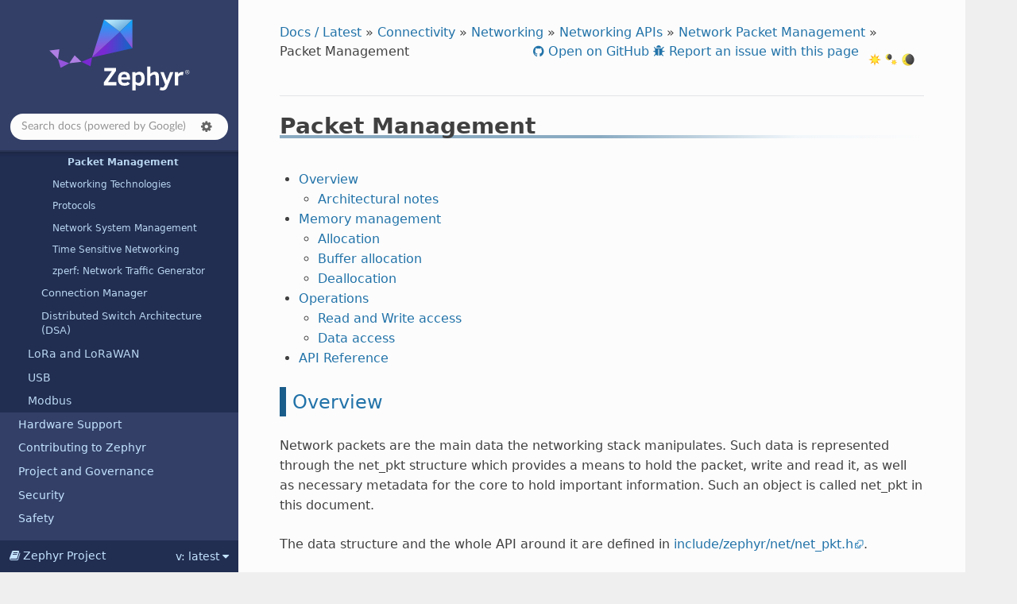

--- FILE ---
content_type: text/html
request_url: https://docs.zephyrproject.org/latest/connectivity/networking/api/net_pkt.html
body_size: 9520
content:


<!DOCTYPE html>
<html class="writer-html5" lang="en" data-content_root="../../../">
<head>
  <meta charset="utf-8" /><meta name="viewport" content="width=device-width, initial-scale=1" />

  <meta name="viewport" content="width=device-width, initial-scale=1.0" />
  <title>Packet Management &mdash; Zephyr Project Documentation</title>
      <link rel="stylesheet" type="text/css" href="../../../_static/pygments.css?v=03e43079" />
      <link rel="stylesheet" type="text/css" href="../../../_static/css/theme.css?v=e59714d7" />
      <link rel="stylesheet" type="text/css" href="../../../_static/graphviz.css?v=4ae1632d" />
      <link rel="stylesheet" type="text/css" href="../../../_static/doxytooltip.css?v=07852572" />
      <link rel="stylesheet" type="text/css" href="../../../_static/copybutton.css?v=76b2166b" />
      <link rel="stylesheet" type="text/css" href="../../../_static/togglebutton.css?v=13237357" />
      <link rel="stylesheet" type="text/css" href="../../../_static/css/custom.css?v=4043e9b9" />

  
    <link rel="shortcut icon" href="../../../_static/favicon.png"/>
    <link rel="canonical" href="https://docs.zephyrproject.org/latest/connectivity/networking/api/net_pkt.html" />
      <script src="../../../_static/jquery.js?v=5d32c60e"></script>
      <script src="../../../_static/_sphinx_javascript_frameworks_compat.js?v=2cd50e6c"></script>
      <script src="../../../_static/documentation_options.js?v=9898c71b"></script>
      <script src="../../../_static/doctools.js?v=9bcbadda"></script>
      <script src="../../../_static/sphinx_highlight.js?v=dc90522c"></script>
      <script src="../../../_static/tippy/popper.min.js?v=f051b558"></script>
      <script src="../../../_static/tippy/tippy-bundle.umd.min.js?v=873d6056"></script>
      <script src="../../../_static/doxytooltip.js?v=ab77ca7a"></script>
      <script src="../../../_static/clipboard.min.js?v=a7894cd8"></script>
      <script src="../../../_static/copybutton.js?v=761fddf6"></script>
      <script src="../../../_static/js/custom.js?v=f63773fd"></script>
      <script>let toggleHintShow = 'Click to show';</script>
      <script>let toggleHintHide = 'Click to hide';</script>
      <script>let toggleOpenOnPrint = 'true';</script>
      <script src="../../../_static/togglebutton.js?v=4a39c7ea"></script>
      <script>var togglebuttonSelector = '.toggle, .admonition.dropdown';</script>
    <script src="../../../_static/js/theme.js"></script>
    <link rel="index" title="Index" href="../../../genindex.html" />
    <link rel="search" title="Search" href="../../../search.html" />
    <link rel="next" title="Networking Technologies" href="net_tech.html" />
    <link rel="prev" title="Network Packet Management" href="buf_mgmt.html" />
  <meta name="color-scheme" content="dark light">
  
  <noscript id="dark-mode-toggle-stylesheets">
    <link rel="stylesheet" href="../../../_static/css/light.css" type="text/css" media="(prefers-color-scheme: light)"/>
    <link rel="stylesheet" href="../../../_static/css/dark.css" type="text/css" media="(prefers-color-scheme: dark)"/>
  </noscript>
  <script src="../../../_static/js/dark-mode-toggle-stylesheets-loader.min.js"></script>
  <script type="module" src="../../../_static/js/dark-mode-toggle.min.mjs"></script>

</head>

<body class="wy-body-for-nav"> 
  <div class="wy-grid-for-nav">
    <nav data-toggle="wy-nav-shift" class="wy-nav-side">
      <div class="wy-side-scroll">
        <div class="wy-side-nav-search" >

          
          
          <a href="../../../index.html">
            
              <img src="../../../_static/logo.svg" class="logo" alt="Logo"/>
          </a>
<div class="search-container" role="search">
  <form id="rtd-search-form" class="wy-form" action="../../../search.html" method="get">
    <input type="search" name="q" placeholder="Search docs"
           aria-label="Search docs" />
    <span id="search-se-settings-icon" class="fa fa-gear" role="button" tabindex="0"
          title="Search settings" aria-label="Search settings"
          aria-haspopup="true" aria-controls="search-se-menu" aria-expanded="false"
          onclick="toggleSearchEngineSettingsMenu()">
    </span>
    <div id="search-se-menu" role="menu" aria-labelledby="search-se-settings-icon">
      <ul>
        <li id="search-se-menuitem-sphinx" role="menuitemradio" tabindex="-1"
            aria-label="Built-in search" onclick="switchSearchEngine('sphinx')">
          Built-in search <span class="fa fa-check">
        </li>
        <li id="search-se-menuitem-google" role="menuitemradio" tabindex="-1"
            aria-label="Google search" onclick="switchSearchEngine('google')">
          Google search <span class="fa fa-check">
        </li>
    </div>
    <input type="hidden" name="check_keywords" value="yes" />
    <input type="hidden" name="area" value="default" />
  </form>
</div>
<script>
(function () {
  var form = document.getElementById("rtd-search-form");
  var searchMenu = document.getElementById("search-se-menu");
  var isBrowsingLatest = window.location.pathname.startsWith("/latest");
  var preferenceKey = "search-se-" + (isBrowsingLatest ? "latest" : "default");
  var query = new URLSearchParams(window.location.search).get("q");

  if (query !== null) {
    form.q.value = query;
    form.q.focus();
  }

  // Load the saved search preference. Defaults to Google when browsing "/latest" documentation,
  // built-in Sphinx search otherwise.
  var engine = localStorage.getItem(preferenceKey);
  if (engine === null) {
    engine = isBrowsingLatest ? "google" : "sphinx";
  }
  setActiveSearchEngine(engine);

  setSearchEngineSettingsMenuVisibility = function (visible) {
    searchMenu.style.display = visible ? "block" : "none";
    document
      .getElementById("search-se-settings-icon")
      .setAttribute("aria-expanded", visible ? "true" : "false");
  };
  setSearchEngineSettingsMenuVisibility(false);

  window.toggleSearchEngineSettingsMenu = function () {
    isVisible = searchMenu.style.display === "block";
    setSearchEngineSettingsMenuVisibility(!isVisible);
  };

  function setActiveSearchEngine(engine) {
    if(engine === "sphinx") {
      form.action = "../../../search.html";
      form.q.placeholder = "Search docs (built-in search)";
    } else {
      form.action = "../../../gsearch.html";
      form.q.placeholder = "Search docs (powered by Google)";
    }

    var selectedElement = document.getElementById("search-se-menuitem-" + engine);
    var otherElement = document.getElementById(
      "search-se-menuitem-" + (engine === "sphinx" ? "google" : "sphinx")
    );

    selectedElement.classList.add("selected");
    selectedElement.setAttribute("aria-checked", "true");
    otherElement.classList.remove("selected");
    otherElement.setAttribute("aria-checked", "false");
  }

  window.switchSearchEngine = function (engine) {
    setActiveSearchEngine(engine);
    localStorage.setItem(preferenceKey, engine);
    setSearchEngineSettingsMenuVisibility(false);
    form.q.focus();
    if (form.q.value !== "") {
      form.submit();
    }
  };

  // Close the dropdown if the user clicks outside of it
  window.onclick = function (event) {
    if (!event.target.matches("#search-se-settings-icon")) {
      if (searchMenu.style.display === "block") {
        setSearchEngineSettingsMenuVisibility(false);
      }
    }
  };

  document.addEventListener("keydown", function (event) {
    if(searchMenu.style.display === "none") return;

    let menuItems = document.querySelectorAll('[role="menuitemradio"]');
    let currentIndex = Array.from(menuItems).findIndex((item) => item === document.activeElement);

    if (event.key === "ArrowDown" || event.key === "ArrowUp") {
      let nextIndex = event.key === "ArrowDown" ? currentIndex + 1 : currentIndex - 1;

      if (nextIndex >= menuItems.length) nextIndex = 0;
      if (nextIndex < 0) nextIndex = menuItems.length - 1;

      menuItems[nextIndex].focus();
      event.preventDefault();
    } else if (event.key === "Enter") {
      let activeItem = document.activeElement;
      if (activeItem && activeItem.getAttribute("role") === "menuitemradio") {
        activeItem.click();
        event.preventDefault();
      }
    }
  });
})();
</script>
        </div><div class="wy-menu wy-menu-vertical" data-spy="affix" role="navigation" aria-label="Navigation menu">
  <div data-nosnippet>
    
  <div class="rst-versions" data-toggle="rst-versions" role="note" aria-label="versions">
    <span class="rst-current-version" data-toggle="rst-current-version">
      <span class="fa fa-book"> Zephyr Project</span>
      v: latest
      <span class="fa fa-caret-down"></span>
    </span>
    <div class="rst-other-versions">
      <dl>
        <dt>Document Release Versions</dt>
        
          <dd><a href="/">latest</a></dd>
        
          <dd><a href="/4.3.0/">4.3.0</a></dd>
        
          <dd><a href="/4.2.0/">4.2.0</a></dd>
        
          <dd><a href="/3.7.0/">3.7.0 (LTS)</a></dd>
        
      </dl>
      <dl>
        <dt>Downloads</dt>
        
        <dd><a href="/latest/zephyr.pdf">PDF</a></dd>
      </dl>
      <dl>
        <dt>zephyrproject.org Links</dt>
          <dd>
            <a href="https://www.zephyrproject.org/">Project Home</a>
          </dd>
          <dd>
            <a href="https://github.com/zephyrproject-rtos/sdk-ng/releases">SDK</a>
          </dd>
          <dd>
            <a href="https://github.com/zephyrproject-rtos/zephyr/releases">Releases</a>
          </dd>
      </dl>
    </div>
  </div>
    
              <ul class="current">
<li class="toctree-l1"><a class="reference internal" href="../../../introduction/index.html">Introduction</a></li>
<li class="toctree-l1"><a class="reference internal" href="../../../develop/index.html">Developing with Zephyr</a></li>
<li class="toctree-l1"><a class="reference internal" href="../../../kernel/index.html">Kernel</a></li>
<li class="toctree-l1"><a class="reference internal" href="../../../services/index.html">OS Services</a></li>
<li class="toctree-l1"><a class="reference internal" href="../../../build/index.html">Build and Configuration Systems</a></li>
<li class="toctree-l1 current"><a class="reference internal" href="../../index.html">Connectivity</a><ul class="current">
<li class="toctree-l2"><a class="reference internal" href="../../bluetooth/index.html">Bluetooth</a></li>
<li class="toctree-l2"><a class="reference internal" href="../../canbus/index.html">Controller Area Network (CAN) Bus Protocols</a></li>
<li class="toctree-l2 current"><a class="reference internal" href="../index.html">Networking</a><ul class="current">
<li class="toctree-l3"><a class="reference internal" href="../overview.html">Overview</a></li>
<li class="toctree-l3"><a class="reference internal" href="../net-stack-architecture.html">Network Stack Architecture</a></li>
<li class="toctree-l3"><a class="reference internal" href="../net_config_guide.html">Network Configuration Guide</a></li>
<li class="toctree-l3"><a class="reference internal" href="../networking_with_host.html">Networking with the host system</a></li>
<li class="toctree-l3"><a class="reference internal" href="../network_monitoring.html">Monitor Network Traffic</a></li>
<li class="toctree-l3"><a class="reference internal" href="../network_tracing.html">Network Tracing</a></li>
<li class="toctree-l3 current"><a class="reference internal" href="index.html">Networking APIs</a><ul class="current">
<li class="toctree-l4"><a class="reference internal" href="apis.html">Network APIs</a></li>
<li class="toctree-l4 current"><a class="reference internal" href="buf_mgmt.html">Network Packet Management</a><ul class="current">
<li class="toctree-l5 current"><a class="current reference internal" href="#">Packet Management</a></li>
</ul>
</li>
<li class="toctree-l4"><a class="reference internal" href="net_tech.html">Networking Technologies</a></li>
<li class="toctree-l4"><a class="reference internal" href="protocols.html">Protocols</a></li>
<li class="toctree-l4"><a class="reference internal" href="system_mgmt.html">Network System Management</a></li>
<li class="toctree-l4"><a class="reference internal" href="tsn.html">Time Sensitive Networking</a></li>
<li class="toctree-l4"><a class="reference internal" href="zperf.html">zperf: Network Traffic Generator</a></li>
</ul>
</li>
<li class="toctree-l3"><a class="reference internal" href="../conn_mgr/index.html">Connection Manager</a></li>
<li class="toctree-l3"><a class="reference internal" href="../dsa.html">Distributed Switch Architecture (DSA)</a></li>
</ul>
</li>
<li class="toctree-l2"><a class="reference internal" href="../../lora_lorawan/index.html">LoRa and LoRaWAN</a></li>
<li class="toctree-l2"><a class="reference internal" href="../../usb/index.html">USB</a></li>
<li class="toctree-l2"><a class="reference internal" href="../../modbus/index.html">Modbus</a></li>
</ul>
</li>
<li class="toctree-l1"><a class="reference internal" href="../../../hardware/index.html">Hardware Support</a></li>
<li class="toctree-l1"><a class="reference internal" href="../../../contribute/index.html">Contributing to Zephyr</a></li>
<li class="toctree-l1"><a class="reference internal" href="../../../project/index.html">Project and Governance</a></li>
<li class="toctree-l1"><a class="reference internal" href="../../../security/index.html">Security</a></li>
<li class="toctree-l1"><a class="reference internal" href="../../../safety/index.html">Safety</a></li>
<li class="toctree-l1"><a class="reference internal" href="../../../samples/index.html">Samples and Demos</a></li>
<li class="toctree-l1"><a class="reference internal" href="../../../boards/index.html">Supported Boards and Shields</a></li>
<li class="toctree-l1"><a class="reference internal" href="../../../releases/index.html">Releases</a></li>
</ul>

    
    <div class="toctree-wrapper compound">
      <p class="caption"><span class="caption-text">Reference</span></p>
      <ul>
        
        <li class="toctree-l1">
          <a class="reference internal" href="/latest/doxygen/html/index.html">API</a>
        </li>
        
        <li class="toctree-l1">
          <a class="reference internal" href="/latest/kconfig.html">Kconfig Options</a>
        </li>
        
        <li class="toctree-l1">
          <a class="reference internal" href="/latest/build/dts/api/bindings.html">Devicetree Bindings</a>
        </li>
        
        <li class="toctree-l1">
          <a class="reference internal" href="/latest/develop/manifest/index.html">West Projects</a>
        </li>
        
        <li class="toctree-l1">
          <a class="reference internal" href="/latest/glossary.html">Glossary</a>
        </li>
        
      </ul>
    </div>
    
  </div>

        </div>
      </div>
    </nav>

    <section data-toggle="wy-nav-shift" class="wy-nav-content-wrap"><nav class="wy-nav-top" aria-label="Mobile navigation menu" >
          <i data-toggle="wy-nav-top" class="fa fa-bars"></i>
          <a href="../../../index.html">Zephyr Project</a>
      </nav>

      <div class="wy-nav-content">
        <div class="rst-content">
          <div role="navigation" aria-label="Page navigation">
  <ul class="wy-breadcrumbs">
  <!-- Docs / Latest -->
  
  

  <li><a href="../../../index.html">Docs / Latest</a> &raquo;</li>
  
     <li><a href="../../index.html">Connectivity</a> &raquo;</li>
  
     <li><a href="../index.html">Networking</a> &raquo;</li>
  
     <li><a href="index.html">Networking APIs</a> &raquo;</li>
  
     <li><a href="buf_mgmt.html">Network Packet Management</a> &raquo;</li>
  
  <li>Packet Management</li>


  <li class="wy-breadcrumbs-aside">
    <dark-mode-toggle id="dark-mode-toggle" appearance="three-way" permanent="true"/>
  </li>
  <li class="wy-breadcrumbs-aside">
      
      
        <a href="https://github.com/zephyrproject-rtos/zephyr/blob/main/doc/connectivity/networking/api/net_pkt.rst" class="fa fa-github"> Open on GitHub</a>
      
        <a href="https://github.com/zephyrproject-rtos/zephyr/issues/new?template=001_bug_report.yml&title=doc%3A+Documentation+issue+in+%27connectivity%2Fnetworking%2Fapi%2Fnet_pkt%27&labels=bug%2Carea%3A+Documentation%2Carea%3A+Networking&env=-+Page%3A+connectivity%2Fnetworking%2Fapi%2Fnet_pkt%0A-+Version%3A+main%0A-+SHA-1%3A+d45cd6716bbab3a805e3a5fd461934f0dcdc13e5&context=This+issue+was+reported+from+the+online+documentation+page+using+the+%27Report+an+issue%27+button." class="fa fa-bug">
          Report an issue with this page
        </a>
      
    
  </li>
  </ul>
  <hr/>
</div>
          <div role="main" class="document" itemscope="itemscope" itemtype="http://schema.org/Article">
  
  
           <div itemprop="articleBody">
             
  <section id="packet-management">
<span id="net-pkt-interface"></span><h1>Packet Management<a class="headerlink" href="#packet-management" title="Link to this heading"></a></h1>
<nav class="contents local" id="contents">
<ul class="simple">
<li><p><a class="reference internal" href="#overview" id="id1">Overview</a></p>
<ul>
<li><p><a class="reference internal" href="#architectural-notes" id="id2">Architectural notes</a></p></li>
</ul>
</li>
<li><p><a class="reference internal" href="#memory-management" id="id3">Memory management</a></p>
<ul>
<li><p><a class="reference internal" href="#allocation" id="id4">Allocation</a></p></li>
<li><p><a class="reference internal" href="#buffer-allocation" id="id5">Buffer allocation</a></p></li>
<li><p><a class="reference internal" href="#deallocation" id="id6">Deallocation</a></p></li>
</ul>
</li>
<li><p><a class="reference internal" href="#operations" id="id7">Operations</a></p>
<ul>
<li><p><a class="reference internal" href="#read-and-write-access" id="id8">Read and Write access</a></p></li>
<li><p><a class="reference internal" href="#data-access" id="id9">Data access</a></p></li>
</ul>
</li>
<li><p><a class="reference internal" href="#api-reference" id="id10">API Reference</a></p></li>
</ul>
</nav>
<section id="overview">
<h2><a class="toc-backref" href="#id1" role="doc-backlink">Overview</a><a class="headerlink" href="#overview" title="Link to this heading"></a></h2>
<p>Network packets are the main data the networking stack manipulates.
Such data is represented through the net_pkt structure which provides
a means to hold the packet, write and read it, as well as necessary
metadata for the core to hold important information. Such an object is
called net_pkt in this document.</p>
<p>The data structure and the whole API around it are defined in
<a class="reference external" href="https://github.com/zephyrproject-rtos/zephyr/blob/main/include/zephyr/net/net_pkt.h">include/zephyr/net/net_pkt.h</a>.</p>
<section id="architectural-notes">
<h3><a class="toc-backref" href="#id2" role="doc-backlink">Architectural notes</a><a class="headerlink" href="#architectural-notes" title="Link to this heading"></a></h3>
<p>There are two network packets flows within the stack, <strong>TX</strong> for the
transmission path, and <strong>RX</strong> for the reception one. In both paths,
each net_pkt is written and read from the beginning to the end, or
more specifically from the headers to the payload.</p>
</section>
</section>
<section id="memory-management">
<h2><a class="toc-backref" href="#id3" role="doc-backlink">Memory management</a><a class="headerlink" href="#memory-management" title="Link to this heading"></a></h2>
<section id="allocation">
<h3><a class="toc-backref" href="#id4" role="doc-backlink">Allocation</a><a class="headerlink" href="#allocation" title="Link to this heading"></a></h3>
<p>All net_pkt objects come from a pre-defined pool of struct net_pkt.
Such pool is defined via</p>
<div class="highlight-c notranslate"><div class="highlight"><pre><span></span><span class="n">NET_PKT_SLAB_DEFINE</span><span class="p">(</span><span class="n">name</span><span class="p">,</span><span class="w"> </span><span class="n">count</span><span class="p">)</span>
</pre></div>
</div>
<p>Note, however, one will rarely have to use it, as the core provides
already two pools, one for the TX path and one for the RX path.</p>
<p>Allocating a raw net_pkt can be done through:</p>
<div class="highlight-c notranslate"><div class="highlight"><pre><span></span><span class="n">pkt</span><span class="w"> </span><span class="o">=</span><span class="w"> </span><span class="n">net_pkt_alloc</span><span class="p">(</span><span class="n">timeout</span><span class="p">);</span>
</pre></div>
</div>
<p>However, by its nature, a raw net_pkt is useless without a buffer and
needs various metadata information to become relevant as well.  It
requires at least to get the network interface it is meant to be sent
through or through which it was received. As this is a very common
operation, a helper exist:</p>
<div class="highlight-c notranslate"><div class="highlight"><pre><span></span><span class="n">pkt</span><span class="w"> </span><span class="o">=</span><span class="w"> </span><span class="n">net_pkt_alloc_on_iface</span><span class="p">(</span><span class="n">iface</span><span class="p">,</span><span class="w"> </span><span class="n">timeout</span><span class="p">);</span>
</pre></div>
</div>
<p>A more complete allocator exists, where both the net_pkt and its buffer
can be allocated at once:</p>
<div class="highlight-c notranslate"><div class="highlight"><pre><span></span><span class="n">pkt</span><span class="w"> </span><span class="o">=</span><span class="w"> </span><span class="n">net_pkt_alloc_with_buffer</span><span class="p">(</span><span class="n">iface</span><span class="p">,</span><span class="w"> </span><span class="n">size</span><span class="p">,</span><span class="w"> </span><span class="n">family</span><span class="p">,</span><span class="w"> </span><span class="n">proto</span><span class="p">,</span><span class="w"> </span><span class="n">timeout</span><span class="p">);</span>
</pre></div>
</div>
<p>See below how the buffer is allocated.</p>
</section>
<section id="buffer-allocation">
<h3><a class="toc-backref" href="#id5" role="doc-backlink">Buffer allocation</a><a class="headerlink" href="#buffer-allocation" title="Link to this heading"></a></h3>
<p>The net_pkt object does not define its own buffer, but instead uses an
existing object for this: <a class="reference internal" href="../../../doxygen/html/structnet__buf.html" title=""><code class="xref c c-struct docutils literal notranslate"><span class="pre">net_buf</span></code></a>. (See
<a class="reference internal" href="../../../services/net_buf/index.html#net-buf-interface"><span class="std std-ref">Network Buffers</span></a> for more information). However, it mostly
hides the usage of such a buffer because net_pkt brings network
awareness to buffer allocation and, as we will see later, its
operation too.</p>
<p>To allocate a buffer, a net_pkt needs to have at least its network
interface set. This works if the family of the packet is unknown at
the time of buffer allocation. Then one could do:</p>
<div class="highlight-c notranslate"><div class="highlight"><pre><span></span><span class="n">net_pkt_alloc_buffer</span><span class="p">(</span><span class="n">pkt</span><span class="p">,</span><span class="w"> </span><span class="n">size</span><span class="p">,</span><span class="w"> </span><span class="n">proto</span><span class="p">,</span><span class="w"> </span><span class="n">timeout</span><span class="p">);</span>
</pre></div>
</div>
<p>Where proto could be 0 if unknown (there is no IPPROTO_UNSPEC).</p>
<p>As seen previously, the net_pkt and its buffer can be allocated at
once via <a class="reference internal" href="../../../doxygen/html/group__net__pkt.html#ga4ea4f0897e5fe4dfaf7ceca5f18f1702" title=""><code class="xref c c-func docutils literal notranslate"><span class="pre">net_pkt_alloc_with_buffer()</span></code></a>. It is actually the most
widely used allocator.</p>
<p>The network interface, the family, and the protocol of the packet are
used by the buffer allocation to determine if the requested size can
be allocated.  Indeed, the allocator will use the network interface to
know the MTU and then the family and protocol for the headers space
(if only these 2 are specified).  If the whole fits within the MTU,
the allocated space will be of the requested size plus, eventually,
the headers space. If there is insufficient MTU space, the requested
size will be shrunk so the possible headers space and new size will
fit within the MTU.</p>
<p>For instance, on an Ethernet network interface, with an MTU of 1500
bytes:</p>
<div class="highlight-c notranslate"><div class="highlight"><pre><span></span><span class="n">pkt</span><span class="w"> </span><span class="o">=</span><span class="w"> </span><span class="n">net_pkt_alloc_with_buffer</span><span class="p">(</span><span class="n">iface</span><span class="p">,</span><span class="w"> </span><span class="mi">800</span><span class="p">,</span><span class="w"> </span><span class="n">NET_AF_INET4</span><span class="p">,</span><span class="w"> </span><span class="n">IPPROTO_UDP</span><span class="p">,</span><span class="w"> </span><span class="n">K_FOREVER</span><span class="p">);</span>
</pre></div>
</div>
<p>will successfully allocate 800 + 20 + 8 bytes of buffer for the new
net_pkt where:</p>
<div class="highlight-c notranslate"><div class="highlight"><pre><span></span><span class="n">pkt</span><span class="w"> </span><span class="o">=</span><span class="w"> </span><span class="n">net_pkt_alloc_with_buffer</span><span class="p">(</span><span class="n">iface</span><span class="p">,</span><span class="w"> </span><span class="mi">1600</span><span class="p">,</span><span class="w"> </span><span class="n">NET_AF_INET4</span><span class="p">,</span><span class="w"> </span><span class="n">IPPROTO_UDP</span><span class="p">,</span><span class="w"> </span><span class="n">K_FOREVER</span><span class="p">);</span>
</pre></div>
</div>
<p>will successfully allocate 1500 bytes, and where 20 + 8 bytes (IPv4 +
UDP headers) will not be used for the payload.</p>
<p>On the receiving side, when the family and protocol are not known:</p>
<div class="highlight-c notranslate"><div class="highlight"><pre><span></span><span class="n">pkt</span><span class="w"> </span><span class="o">=</span><span class="w"> </span><span class="n">net_pkt_rx_alloc_with_buffer</span><span class="p">(</span><span class="n">iface</span><span class="p">,</span><span class="w"> </span><span class="mi">800</span><span class="p">,</span><span class="w"> </span><span class="n">AF_UNSPEC</span><span class="p">,</span><span class="w"> </span><span class="mi">0</span><span class="p">,</span><span class="w"> </span><span class="n">K_FOREVER</span><span class="p">);</span>
</pre></div>
</div>
<p>will allocate 800 bytes and no extra header space.
But a:</p>
<div class="highlight-c notranslate"><div class="highlight"><pre><span></span><span class="n">pkt</span><span class="w"> </span><span class="o">=</span><span class="w"> </span><span class="n">net_pkt_rx_alloc_with_buffer</span><span class="p">(</span><span class="n">iface</span><span class="p">,</span><span class="w"> </span><span class="mi">1600</span><span class="p">,</span><span class="w"> </span><span class="n">AF_UNSPEC</span><span class="p">,</span><span class="w"> </span><span class="mi">0</span><span class="p">,</span><span class="w"> </span><span class="n">K_FOREVER</span><span class="p">);</span>
</pre></div>
</div>
<p>will allocate 1514 bytes, the MTU + Ethernet header space.</p>
<p>One can increase the amount of buffer space allocated by calling
<a class="reference internal" href="../../../doxygen/html/group__net__pkt.html#gae31b4afd510bce346f7d00a9ec5d190d" title=""><code class="xref c c-func docutils literal notranslate"><span class="pre">net_pkt_alloc_buffer()</span></code></a>, as it will take into account the
existing buffer. It will also account for the header space if
net_pkt’s family is a valid one, as well as the proto parameter. In
that case, the newly allocated buffer space will be appended to the
existing one, and not inserted in the front. Note however such a use
case is rather limited.  Usually, one should know from the start how
much size should be requested.</p>
</section>
<section id="deallocation">
<h3><a class="toc-backref" href="#id6" role="doc-backlink">Deallocation</a><a class="headerlink" href="#deallocation" title="Link to this heading"></a></h3>
<p>Each net_pkt is reference counted. At allocation, the reference is set
to 1.  The reference count can be incremented with
<a class="reference internal" href="../../../doxygen/html/group__net__pkt.html#ga4e83d4f60b46db8f57798c0e96d6cd7a" title=""><code class="xref c c-func docutils literal notranslate"><span class="pre">net_pkt_ref()</span></code></a> or decremented with
<a class="reference internal" href="../../../doxygen/html/group__net__pkt.html#ga893d1660fd18ad5842224fda78466099" title=""><code class="xref c c-func docutils literal notranslate"><span class="pre">net_pkt_unref()</span></code></a>. When the count drops to zero the buffer is
also un-referenced and net_pkt is automatically placed back into the
free net_pkt_slabs</p>
<p>If net_pkt’s buffer is needed even after net_pkt deallocation, one
will need to reference once more all the chain of net_buf before
calling last net_pkt_unref. See <a class="reference internal" href="../../../services/net_buf/index.html#net-buf-interface"><span class="std std-ref">Network Buffers</span></a> for more
information.</p>
</section>
</section>
<section id="operations">
<h2><a class="toc-backref" href="#id7" role="doc-backlink">Operations</a><a class="headerlink" href="#operations" title="Link to this heading"></a></h2>
<p>There are two ways to access the net_pkt buffer, explained in the
following sections: basic read/write access and data access, the
latter being the preferred way.</p>
<section id="read-and-write-access">
<h3><a class="toc-backref" href="#id8" role="doc-backlink">Read and Write access</a><a class="headerlink" href="#read-and-write-access" title="Link to this heading"></a></h3>
<p>As said earlier, though net_pkt uses net_buf for its buffer, it
provides its own API to access it. Indeed, a network packet might be
scattered over a chain of net_buf objects, the functions provided by
net_buf are then limited for such case.  Instead, net_pkt provides
functions which hide all the complexity of potential non-contiguous
access.</p>
<p>Data movement into the buffer is made through a cursor maintained
within each net_pkt.  All read/write operations affect this
cursor. Note as well that read or write functions are strict on their
length parameters: if it cannot r/w the given length it will
fail. Length is not interpreted as an upper limit, it is instead the
exact amount of data that must be read or written.</p>
<p>As there are two paths, TX and RX, there are two access modes: write
and overwrite.  This might sound a bit unusual, but is in fact simple
and provides flexibility.</p>
<p>In write mode, whatever is written in the buffer affects the length of
actual data present in the buffer. Buffer length should not be
confused with the buffer size which is a limit any mode cannot pass.
In overwrite mode then, whatever is written must happen on valid data,
and will not affect the buffer length. By default, a newly allocated
net_pkt is on write mode, and its cursor points to the beginning of
its buffer.</p>
<p>Let’s see now, step by step, the functions and how they behave
depending on the mode.</p>
<p>When freshly allocated with a buffer of 500 bytes, a net_pkt has 0
length, which means no valid data is in its buffer. One could verify
this by:</p>
<div class="highlight-c notranslate"><div class="highlight"><pre><span></span><span class="n">len</span><span class="w"> </span><span class="o">=</span><span class="w"> </span><span class="n">net_pkt_get_len</span><span class="p">(</span><span class="n">pkt</span><span class="p">);</span>
</pre></div>
</div>
<p>Now, let’s write 8 bytes:</p>
<div class="highlight-c notranslate"><div class="highlight"><pre><span></span><span class="n">net_pkt_write</span><span class="p">(</span><span class="n">pkt</span><span class="p">,</span><span class="w"> </span><span class="n">data</span><span class="p">,</span><span class="w"> </span><span class="mi">8</span><span class="p">);</span>
</pre></div>
</div>
<p>The buffer length is now 8 bytes.
There are various helpers to write a byte, or big endian uint16_t, uint32_t.</p>
<div class="highlight-c notranslate"><div class="highlight"><pre><span></span><span class="n">net_pkt_write_u8</span><span class="p">(</span><span class="n">pkt</span><span class="p">,</span><span class="w"> </span><span class="o">&amp;</span><span class="n">foo</span><span class="p">);</span>
<span class="n">net_pkt_write_be16</span><span class="p">(</span><span class="n">pkt</span><span class="p">,</span><span class="w"> </span><span class="o">&amp;</span><span class="n">ba</span><span class="p">);</span>
<span class="n">net_pkt_write_be32</span><span class="p">(</span><span class="n">pkt</span><span class="p">,</span><span class="w"> </span><span class="o">&amp;</span><span class="n">bar</span><span class="p">);</span>
</pre></div>
</div>
<p>Logically, net_pkt’s length is now 15. But if we try to read at this
point, it will fail because there is nothing to read at the cursor
where we are at in the net_pkt. It is possible, while in write mode,
to read what has been already written by resetting the cursor of the
net_pkt. For instance:</p>
<div class="highlight-c notranslate"><div class="highlight"><pre><span></span><span class="n">net_pkt_cursor_init</span><span class="p">(</span><span class="n">pkt</span><span class="p">);</span>
<span class="n">net_pkt_read</span><span class="p">(</span><span class="n">pkt</span><span class="p">,</span><span class="w"> </span><span class="n">data</span><span class="p">,</span><span class="w"> </span><span class="mi">15</span><span class="p">);</span>
</pre></div>
</div>
<p>This will reset the cursor of the pkt to the beginning of the buffer
and then let you read the actual 15 bytes present. The cursor is then
again pointing at the end of the buffer.</p>
<p>To set a large area with the same byte, a memset function is provided:</p>
<div class="highlight-c notranslate"><div class="highlight"><pre><span></span><span class="n">net_pkt_memset</span><span class="p">(</span><span class="n">pkt</span><span class="p">,</span><span class="w"> </span><span class="mi">0</span><span class="p">,</span><span class="w"> </span><span class="mi">5</span><span class="p">);</span>
</pre></div>
</div>
<p>Our net_pkt has now a length of 20 bytes.</p>
<p>Switching between modes can be achieved via
<code class="xref c c-func docutils literal notranslate"><span class="pre">net_pkt_set_overwrite()</span></code> function. It is possible to switch
mode back and forth at any time.  The net_pkt will be set to overwrite
and its cursor reset:</p>
<div class="highlight-c notranslate"><div class="highlight"><pre><span></span><span class="n">net_pkt_set_overwrite</span><span class="p">(</span><span class="n">pkt</span><span class="p">,</span><span class="w"> </span><span class="nb">true</span><span class="p">);</span>
<span class="n">net_pkt_cursor_init</span><span class="p">(</span><span class="n">pkt</span><span class="p">);</span>
</pre></div>
</div>
<p>Now the same operators can be used, but it will be limited to the
existing data in the buffer, i.e. 20 bytes.</p>
<p>If it is necessary to know how much space is available in the net_pkt
call:</p>
<div class="highlight-c notranslate"><div class="highlight"><pre><span></span><span class="n">net_pkt_available_buffer</span><span class="p">(</span><span class="n">pkt</span><span class="p">);</span>
</pre></div>
</div>
<p>Or, if headers space needs to be accounted for, call:</p>
<div class="highlight-c notranslate"><div class="highlight"><pre><span></span><span class="n">net_pkt_available_payload_buffer</span><span class="p">(</span><span class="n">pkt</span><span class="p">,</span><span class="w"> </span><span class="n">proto</span><span class="p">);</span>
</pre></div>
</div>
<p>If you want to place the cursor at a known position use the function
<a class="reference internal" href="../../../doxygen/html/group__net__pkt.html#ga223a79baa1e740a53c4ed0f083d62185" title=""><code class="xref c c-func docutils literal notranslate"><span class="pre">net_pkt_skip()</span></code></a>.  For example, to go after the IP header, use:</p>
<div class="highlight-c notranslate"><div class="highlight"><pre><span></span><span class="n">net_pkt_cursor_init</span><span class="p">(</span><span class="n">pkt</span><span class="p">);</span>
<span class="n">net_pkt_skip</span><span class="p">(</span><span class="n">pkt</span><span class="p">,</span><span class="w"> </span><span class="n">net_pkt_ip_header_len</span><span class="p">(</span><span class="n">pkt</span><span class="p">));</span>
</pre></div>
</div>
</section>
<section id="data-access">
<h3><a class="toc-backref" href="#id9" role="doc-backlink">Data access</a><a class="headerlink" href="#data-access" title="Link to this heading"></a></h3>
<p>Though the API shown previously is rather simple, it involves always
copying things to and from the net_pkt buffer. In many occasions, it
is more relevant to access the information stored in the buffer
contiguously, especially with network packets which embed headers.</p>
<p>These headers are, most of the time, a known fixed set of bytes. It is
then more natural to have a structure representing a certain type of
header.  In addition to this, if it is known the header size appears
in a contiguous area of the buffer, it will be way more efficient to
cast the actual position in the buffer to the type of header. Either
for reading or writing the fields of such header, accessing it
directly will save memory.</p>
<p>Net pkt comes with a dedicated API for this, built on top of the
previously described API. It is able to handle both contiguous and
non-contiguous access transparently.</p>
<p>There are two macros used to define a data access descriptor:
<code class="xref c c-macro docutils literal notranslate"><span class="pre">NET_PKT_DATA_ACCESS_DEFINE</span></code> when it is not possible to
tell if the data will be in a contiguous area, and
<code class="xref c c-macro docutils literal notranslate"><span class="pre">NET_PKT_DATA_ACCESS_CONTIGUOUS_DEFINE</span></code> when
it is guaranteed the data is in a contiguous area.</p>
<p>Let’s take the example of IP and UDP. Both IPv4 and IPv6 headers are
always found at the beginning of the packet and are small enough to
fit in a net_buf of 128 bytes (for instance, though 64 bytes could be
chosen).</p>
<div class="highlight-c notranslate"><div class="highlight"><pre><span></span><span class="n">NET_PKT_DATA_ACCESS_CONTIGUOUS_DEFINE</span><span class="p">(</span><span class="n">ipv4_access</span><span class="p">,</span><span class="w"> </span><span class="k">struct</span><span class="w"> </span><span class="nc">net_ipv4_hdr</span><span class="p">);</span>
<span class="k">struct</span><span class="w"> </span><span class="nc">net_ipv4_hdr</span><span class="w"> </span><span class="o">*</span><span class="n">ipv4_hdr</span><span class="p">;</span>

<span class="n">ipv4_hdr</span><span class="w"> </span><span class="o">=</span><span class="w"> </span><span class="p">(</span><span class="k">struct</span><span class="w"> </span><span class="nc">net_ipv4_hdr</span><span class="w"> </span><span class="o">*</span><span class="p">)</span><span class="n">net_pkt_get_data</span><span class="p">(</span><span class="n">pkt</span><span class="p">,</span><span class="w"> </span><span class="o">&amp;</span><span class="n">ipv4_access</span><span class="p">);</span>
</pre></div>
</div>
<p>It would be the same for struct net_ipv4_hdr. For a UDP header it
is likely not to be in a contiguous area in IPv6
for instance so:</p>
<div class="highlight-c notranslate"><div class="highlight"><pre><span></span><span class="n">NET_PKT_DATA_ACCESS_DEFINE</span><span class="p">(</span><span class="n">udp_access</span><span class="p">,</span><span class="w"> </span><span class="k">struct</span><span class="w"> </span><span class="nc">net_udp_hdr</span><span class="p">);</span>
<span class="k">struct</span><span class="w"> </span><span class="nc">net_udp_hdr</span><span class="w"> </span><span class="o">*</span><span class="n">udp_hdr</span><span class="p">;</span>

<span class="n">udp_hdr</span><span class="w"> </span><span class="o">=</span><span class="w"> </span><span class="p">(</span><span class="k">struct</span><span class="w"> </span><span class="nc">net_udp_hdr</span><span class="w"> </span><span class="o">*</span><span class="p">)</span><span class="n">net_pkt_get_data</span><span class="p">(</span><span class="n">pkt</span><span class="p">,</span><span class="w"> </span><span class="o">&amp;</span><span class="n">udp_access</span><span class="p">);</span>
</pre></div>
</div>
<p>At this point, the cursor of the net_pkt points at the beginning of
the requested data. On the RX path, these headers will be read but not
modified so to proceed further the cursor needs to advance past the
data. There is a function dedicated for this:</p>
<div class="highlight-c notranslate"><div class="highlight"><pre><span></span><span class="n">net_pkt_acknowledge_data</span><span class="p">(</span><span class="n">pkt</span><span class="p">,</span><span class="w"> </span><span class="o">&amp;</span><span class="n">ipv4_access</span><span class="p">);</span>
</pre></div>
</div>
<p>On the TX path, however, the header fields have been modified. In such
a case:</p>
<div class="highlight-c notranslate"><div class="highlight"><pre><span></span><span class="n">net_pkt_set_data</span><span class="p">(</span><span class="n">pkt</span><span class="p">,</span><span class="w"> </span><span class="o">&amp;</span><span class="n">ipv4_access</span><span class="p">);</span>
</pre></div>
</div>
<p>If the data are in a contiguous area, it will advance the cursor
relevantly. If not, it will write the data and the cursor will be
updated. Note that <a class="reference internal" href="../../../doxygen/html/group__net__pkt.html#ga98df84477b35e203b11029fc4ddec1cc" title=""><code class="xref c c-func docutils literal notranslate"><span class="pre">net_pkt_set_data()</span></code></a> could be used in the RX
path as well, but it is slightly faster to use
<a class="reference internal" href="../../../doxygen/html/group__net__pkt.html#gac7226cbfa2da28408f9691d375bc8f9f" title=""><code class="xref c c-func docutils literal notranslate"><span class="pre">net_pkt_acknowledge_data()</span></code></a> as this one does not care about
contiguity at all, it just advances the cursor via
<a class="reference internal" href="../../../doxygen/html/group__net__pkt.html#ga223a79baa1e740a53c4ed0f083d62185" title=""><code class="xref c c-func docutils literal notranslate"><span class="pre">net_pkt_skip()</span></code></a> directly.</p>
</section>
</section>
<section id="api-reference">
<h2><a class="toc-backref" href="#id10" role="doc-backlink">API Reference</a><a class="headerlink" href="#api-reference" title="Link to this heading"></a></h2>
<dl>
<dt class="sig sig-object c">
<a class="doxygroup reference internal" href="../../../doxygen/html/group__net__pkt.html" title=""><span class="pre">Network</span> <span class="pre">Packet</span> <span class="pre">Library</span></a></dt>
</dl>

<div class="related-code-samples dropdown toggle-shown admonition">
<p class="admonition-title">Related code samples</p>
<ul class="code-sample-list">
<li><span class="code-sample-name"><a class="reference internal" href="../../../samples/net/sockets/dumb_http_server/README.html#socket-dumb-http-server" title="Implement a simple, portable, HTTP server using BSD sockets.">Dumb HTTP server</a></span><span class="code-sample-description">Implement a simple, portable, HTTP server using BSD sockets.</span></li>
<li><span class="code-sample-name"><a class="reference internal" href="../../../samples/net/sockets/dumb_http_server_mt/README.html#socket-dumb-http-server-mt" title="Implement a simple HTTP server supporting simultaneous connections using BSD sockets.">Dumb HTTP server (multi-threaded)</a></span><span class="code-sample-description">Implement a simple HTTP server supporting simultaneous connections using BSD sockets.</span></li>
</ul>
</div>
</section>
</section>


           </div>
          </div>

          <footer>

  <hr/>

  <div role="contentinfo">
<p>
  &#169; Copyright 2015-2026 Zephyr Project members and individual contributors.
  <div class="lastupdated">
    Last generated: Jan 21, 2026.
    Last source update: Nov 07, 2025.
  </div></p>

  </div>

   

</footer>
        </div>
      </div>
    </section>
  </div>
  <script>
      jQuery(function () {
          SphinxRtdTheme.Navigation.enable(true);
      });
  </script> 

</body>
</html>

--- FILE ---
content_type: text/css
request_url: https://docs.zephyrproject.org/latest/_static/css/dark.css
body_size: 1235
content:
/**
 * Copyright (c) 2019-2020, Juan Linietsky, Ariel Manzur and the Godot community
 * Copyright (c) 2021, Teslabs Engineering S.L.
 * SPDX-License-Identifier: CC-BY-3.0
 *
 * Dark theme colors
 */

:root {
    --body-color: rgba(255, 255, 255, 0.85);
    --content-wrap-background-color: #202326;
    --content-background-color: #2e3236;
    /* Decrease the logo opacity when using the dark theme to be less distracting */
    --logo-opacity: 0.85;
    --navbar-background-color: #25282b;
    --navbar-background-color-hover: #333639;
    --navbar-background-color-active: #111417;
    --navbar-current-background-color: #333639;
    --navbar-current-background-color-hover: #44474a;
    --navbar-current-background-color-active: #222528;
    --navbar-level-1-color: #ddd;
    --navbar-level-2-color: #ccc;
    --navbar-level-3-color: #bbb;
    --navbar-heading-color: #af7fe4;
    --navbar-scrollbar-color: #af7fe4;
    --navbar-scrollbar-hover-color: #9454db;
    --navbar-scrollbar-active-color: #7929d2;
    --navbar-scrollbar-background: #1c1e21;

    --link-color: #8cf;
    --link-color-hover: #9df;
    --link-color-active: #6ad;
    --link-color-visited: #cb99f6;
    --external-reference-icon: url("[data-uri]");
    --classref-badge-text-color: hsl(0, 0%, 70%);

    --hr-color: #555;
    --table-row-odd-background-color: #3b3e41;
    --code-background-color: #434649;
    --code-border-color: #505356;
    --code-literal-color: #faa;
    --input-background-color: #333537;
    --input-focus-border-color: #5f8cff;

    --search-input-background-color: #43464a; /* derived from --input-background-color */
    --search-match-color: #52b4ff; /* derived from --link-color */
    --search-match-background-color: #414c56; /* derived from --link-color */
    --search-active-color: #202326;
    --search-credits-background-color: #202123; /* derived from --navbar-background-color */
    --search-credits-color: #6b6b6b; /* derived from --footer-color */
    --search-credits-link-color: #628fb1; /* derived from --link-color */

    /* Colors taken from the Godot script editor with the Adaptive theme */
    --highlight-background-color: #202531;
    --highlight-background-emph-color: #2d3444;
    --highlight-default-color: rgba(255, 255, 255, 0.85);
    --highlight-comment-color: rgba(204, 206, 211, 0.5);
    --highlight-keyword-color: #ff7085;
    --highlight-keyword2-color: #42ffc2;
    --highlight-number-color: #a1ffe0;
    --highlight-decorator-color: #abc8ff;
    --highlight-type-color: #8effda;
    --highlight-type2-color: #c6ffed;
    --highlight-function-color: #57b3ff;
    --highlight-operator-color: #abc8ff;
    --highlight-string-color: #ffeca1;

    --admonition-note-background-color: #303d4f;
    --admonition-note-color: #bfeeff;
    --admonition-note-title-background-color: #305070;
    --admonition-note-title-color: #bfefff;
    --admonition-attention-background-color: #444033;
    --admonition-attention-color: #ffeeaf;
    --admonition-attention-title-background-color: #665022;
    --admonition-attention-title-color: #ffeeaf;
    --admonition-danger-background-color: #433;
    --admonition-danger-color: #fcc;
    --admonition-danger-title-background-color: #633;
    --admonition-danger-title-color: #fcc;
    --admonition-tip-background-color: #28382d;
    --admonition-tip-color: #dfd;
    --admonition-tip-title-background-color: #336648;
    --admonition-tip-title-color: #dfd;

    --kbd-background-color: #595b5d;
    --kbd-outline-color: #3d4144;
    --kbd-shadow-color: #1e2023;
    --kbd-text-color: #e2f2ff;

    --guiitems-background-color: #303d4f;
    --guiitems-border-color: #7fbbe3;

    --btn-neutral-background-color: #404040;
    --btn-neutral-hover-background-color: #505050;
    --footer-color: #aaa;

    --graphviz-filter: invert(0.9) brightness(1.2);

    --landing-card-background-color: var(--navbar-background-color);
}
